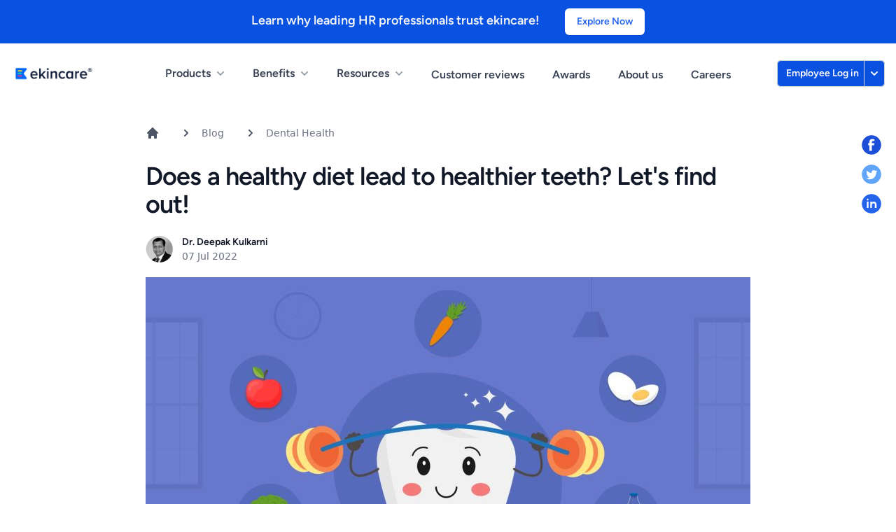

--- FILE ---
content_type: text/html; charset=utf-8
request_url: https://www.ekincare.com/blog/dental-health/does-a-healthy-diet-lead-to-healthier-teeth-let-s-find-out
body_size: 15307
content:
<!DOCTYPE html>
<!--[if gt IE 8]> ><! <![endif]-->
<!-- Microdata markup added by Google Structured Data Markup Helper. -->
<html class='no-js' lang='en'>
<!-- <![endif] -->
<head>
<meta charset='utf-8'>
<meta content='3073487469FADD37BB33556E2880C7AA' name='msvalidate.01'>
<meta content='8d9c1136d592272e' name='yandex-verification'>
<meta content='ou3eOBYPPouLInHi8HNcg6x4X2iRczzfmY3y8HXK_-U' name='google-site-verification'>
<meta content='0deb965e38c12ec9c277606e79e7e9eb' name='p:domain_verify'>
<meta content='index, follow' name='robots'>
<title>Does a healthy diet lead to healthier teeth? Let&#39;s find out!</title>
<meta name="description" content="We’re sure that you must be following a proper oral care regime to maintain your pearly whites. But what about your diet? Are you eating nutrient-enriched fo...">
<meta property="og:title" content="Does a healthy diet lead to healthier teeth? Let&#39;s find out!">
<meta property="og:type" content="article">
<meta property="og:url" content="https://www.ekincare.com/blog/dental-health/does-a-healthy-diet-lead-to-healthier-teeth-let-s-find-out">
<meta property="og:image" content="https://res.cloudinary.com/ekincare/image/upload/v1657202763/nb73po28litatqvoquvl.jpg">
<meta name="twitter:card" content="summary">
<meta name="twitter:title" content="Does a healthy diet lead to healthier teeth? Let&#39;s find out!">
<meta name="twitter:description" content="We’re sure that you must be following a proper oral care regime to maintain your pearly whites. But what about your diet? Are you eating nutrient-enriched fo...">
<meta name="twitter:site" content="@ekincare">
<meta name="twitter:creator" content="@ekincare">
<meta name="twitter:image" content="https://res.cloudinary.com/ekincare/image/upload/v1657202763/nb73po28litatqvoquvl.jpg">
<script src="https://d2667ouk2zvn9v.cloudfront.net/assets/jquery-e650261d59dd63642758ae79eb3a94abc76c06dd71f2885076a3b2b7a7934be7.js"></script>
<style>
  [x-cloak] {
      display: none !important;
  }
</style>
<link rel="manifest" href="/manifest.json">
<!--[if IE]> <meta http-equiv='X-UA-Compatible' content='IE=edge,chrome=1'> <![endif]-->
<link href='https://unpkg.com/swiper/swiper-bundle.min.css' rel='stylesheet'>
<script src="https://unpkg.com/swiper/swiper-bundle.min.js"></script>
<script type='application/ld+json'>
{
"@context": "http://schema.org",
"@type": "Organization",
"url": "https://www.ekincare.com/",
"logo": "https://dhqfzvce2gbm4.cloudfront.net/assets/ekincare_logo-154a32987550156aae899e92e388ee5bc9be9626f9b5a483421d3f3523406a08.svg",
"contactPoint": [{
"@type": "ContactPoint",
"telephone":  "+91 73530 17799",
"contactType": "customer service"
}]
}
</script>
<meta content='width=device-width, initial-scale=1.0' name='viewport'>
<link rel="stylesheet" href="https://d2667ouk2zvn9v.cloudfront.net/assets/static-303395a74c4fd7e7b94b4175e43e5ed46ab2fa166017a4e12e1671184ce1b91e.css" media="all" data-turbolinks-eval="false" data-turbolinks-track="" />
<link rel="preload" href="https://d2667ouk2zvn9v.cloudfront.net/assets/font-98a1522c6888d2de9a7410bf970952d67258d5965cac3e4f62066f25ddad727a.css" media="all" as="style" onload="this.onload=null;this.rel=&#39;stylesheet&#39;" />
<noscript>
<link rel="stylesheet" href="https://d2667ouk2zvn9v.cloudfront.net/assets/font-98a1522c6888d2de9a7410bf970952d67258d5965cac3e4f62066f25ddad727a.css" media="all" />
</noscript>
<link href='https://d2667ouk2zvn9v.cloudfront.net/assets/fav-dcdce0096ca44e7ba7d1c862d94b19cba3d318e98f77b9099cfe1b6dadc92e71.ico' rel='shortcut icon'>
<!-- / Google Analytics -->
<script>
  var _gaq = _gaq || [];
  _gaq.push(['_setAccount', "UA-117483722-1"]);
  _gaq.push(['_trackPageview']);
  
  (function() {
    var ga = document.createElement('script'); ga.type = 'text/javascript'; ga.async = true;
    ga.src = ('https:' == document.location.protocol ? 'https://ssl' : 'http://www') + '.google-analytics.com/ga.js';
    var s = document.getElementsByTagName('script')[0]; s.parentNode.insertBefore(ga, s);
  })();
</script>
<!-- / End Google Analytics -->
<link as='style' href='https://fonts.googleapis.com/css?family=PT+Serif:400,700&amp;display=swap' onload='this.onload=null;this.rel=&#39;stylesheet&#39;' rel='preload'>
<noscript>
<link href='https://fonts.googleapis.com/css?family=PT+Serif:400,700&amp;display=swap' rel='stylesheet' type='text/css'>
</noscript>
</head>
<body class='antialiased'>
<script defer='defer' src='https://cdn.tailwindcss.com?plugins=forms,typography,aspect-ratio,line-clamp'></script>
<script type='application/ld+json'>
{
"@context":"http://schema.org",
"@type": "BlogPosting",
"image": "https://res.cloudinary.com/ekincare/image/upload/v1657202763/nb73po28litatqvoquvl.jpg",
"url": "https://www.ekincare.com/blog/does-a-healthy-diet-lead-to-healthier-teeth-let-s-find-out",
"headline": "Does a healthy diet lead to healthier teeth? Let&#39;s find out!",
"dateCreated": "2022-07-07 14:06:01 UTC",
"datePublished": "2022-07-07 14:06:01 UTC",
"dateModified": "2022-12-20 18:59:42 UTC",
"inLanguage": "en-US",
"isFamilyFriendly": "true",
"author": [{
"@type": "Person",
"name": "Dr. Deepak Kulkarni"
}]
}
</script>
<style>
  .place-holder {
    font-family: 'PT Serif';
    color: #4d6189;
    font-size: 20px;
    line-height: 36px;
  }
  .place-holder p {
    margin-top: 18px;
  }
  .place-holder .medium-insert-images {
    text-align: center;
    margin-top: 16px;
  }
  
  .place-holder a {
   color: #2168f3;
   cursor: pointer;
  }
  
  .place-holder b {
    font-family: 'PT Serif';
    font-weight: bold;
    margin: 0 0;
  }
  
  .place-holder h2 {
    font-family: 'Figtree-SemiBold';
    font-size: 30px;
    margin-top: 30px;
    line-height: 40px;
    color: #324467;
    font-weight: 600;
  }
  
  .place-holder h3 {
    font-family: 'Figtree-SemiBold';
    font-size: 24px;
    margin-top: 10px;
    line-height: 40px;
    color: #324467;
    font-weight: 600;
  }
  
  .place-holder  ul {
    margin-top: 8px;
    margin-left: 40px;
    list-style-type:  disc;
  }
  
  .place-holder  ul li  {
    display: list-item;
    font-size: 20px;
    line-height: 40px;
  }
  
  .place-holder ol {
    list-style-type: numeric;
    margin-top: 8px;
    margin-left: 40px;
  }
  .place-holder ol li{
    font-size: 20px;
    line-height: 40px;
    display: list-item
  }
  
  nav ol {
    list-style: none;
  }
</style>
<div class='btn-bg-color'>
<div class='max-w-7xl mx-auto py-1 px-3 sm:px-6 lg:px-8 text-center'>
<p class='p-2 text-gray-100 text-lg font-semibold'>
Learn why leading HR professionals trust ekincare!
<a class='inline-block font-semibold py-2 ml-2 border border-transparent rounded-md shadow-sm font-semibold text-sm text-blue-600 bg-white hover:bg-blue-50 px-4 ml-8' href='https://www.ekincare.com/campaigns/why-indegene-trusts-ekincare-for-employee-benefits-for-over-5-years' target='_blank'>Explore Now</a>
</p>
</div>
</div>
<div class='relative sticky top-0 z-50 bg-white'>
<div class='relative bg-white' x-data='{ isOpen: false, showBar: false }'>
<div class='max-w-7xl mx-auto px-4 sm:px-4'>
<div class='flex justify-between items-center py-6 md:justify-start md:space-x-10'>
<div class='flex justify-start lg:w-0 lg:flex-1'>
<a href='/'>
<span class='sr-only'>Workflow</span>
<img alt='' class='h-6 w-auto sm:h-6' src='https://d2667ouk2zvn9v.cloudfront.net/assets/ekincare_logo-157564d02447db7b7cd58fc1367e79245d1eae693b2f63f558ef08cb84034774.png'>
</a>
</div>
<div class='-mr-2 -my-2 md:hidden'>
<button @click='isOpen = !isOpen' class='bg-white rounded-md p-2 inline-flex items-center justify-center text-gray-400 hover:text-gray-700 hover:bg-gray-100 focus:outline-none focus:ring-2 focus:ring-inset focus:ring-blue-500' type='button'>
<span class='sr-only'>Open menu</span>
<!-- Heroicon name: outline/menu -->
<svg aria-hidden='true' class='h-6 w-6' fill='none' stroke='currentColor' viewbox='0 0 24 24' xmlns='http://www.w3.org/2000/svg'>
<path d='M4 6h16M4 12h16M4 18h16' stroke-linecap='round' stroke-linejoin='round' stroke-width='2'></path>
</svg>
</button>
</div>
<nav class='hidden md:flex space-x-10' x-data='{ resourcesOpen: false, productOpen: false, servicesOpen: false, solutionsOpen: false, showBar: false }'>
<button aria-expanded='false' class='text-gray-700 hover:text-gray-900 group rounded-md inline-flex items-center text-base font-medium hover:text-gray-900 focus:outline-none' type='button' x-on:click.away='productOpen = false' x-on:click='productOpen = true'>
<span>Products</span>
<!--
Heroicon name: solid/chevron-down
Item active: "text-gray-600", Item inactive: "text-gray-400"
-->
<svg aria-hidden='true' class='text-gray-400 ml-1 -mr-1 h-5 w-5 group-hover:text-gray-500' fill='currentColor' viewbox='0 0 20 20' xmlns='http://www.w3.org/2000/svg'>
<path clip-rule='evenodd' d='M5.293 7.293a1 1 0 011.414 0L10 10.586l3.293-3.293a1 1 0 111.414 1.414l-4 4a1 1 0 01-1.414 0l-4-4a1 1 0 010-1.414z' fill-rule='evenodd'></path>
</svg>
</button>
<!--
'Solutions' flyout menu, show/hide based on flyout menu state.
Entering: "transition ease-out duration-200"
From: "opacity-0 translate-y-1"
To: "opacity-100 translate-y-0"
Leaving: "transition ease-in duration-150"
From: "opacity-100 translate-y-0"
To: "opacity-0 translate-y-1"
-->
<div class='absolute -ml-4 mt-8 transform z-10 px-2 w-screen max-w-md sm:px-0 lg:ml-0 lg:left-1/3 lg:-translate-x-1/2' x-cloak x-show='productOpen' x-transition:enter-end='opacity-100 scale-100' x-transition:enter-start='opacity-0 scale-95' x-transition:enter='transition ease-out duration-300 transform' x-transition:leave-end='opacity-0 scale-95' x-transition:leave-start='opacity-100 scale-100' x-transition:leave='transition ease-in duration-300 transform'>
<div class='rounded-lg shadow-lg ring-1 ring-black ring-opacity-5 overflow-hidden'>
<div class='relative grid gap-6 bg-white px-5 py-6 sm:gap-8 sm:p-8'>
<a class='-m-3 p-2 flex items-start rounded-lg hover:bg-gray-100' href='/prime-cover'>
<!-- Heroicon name: outline/chart-bar -->
<div class='ml-4'>
<p class='text-base font-medium text-gray-800'>
Prime Cover
</p>
<p class='mt-1 text-sm text-gray-500'>
Holistic employee health experiences that cover every dimension
</p>
</div>
</a>
<a class='-m-3 p-2 flex items-start rounded-lg hover:bg-gray-100' href='/flexi-cover'>
<!-- Heroicon name: outline/shield-check -->
<div class='ml-4'>
<p class='text-base font-medium text-gray-800'>
Flexi Cover
</p>
<p class='mt-1 text-sm text-gray-500'>
Flexible employee health benefits solutions with limitless options
</p>
</div>
</a>
</div>
</div>
</div>
<button aria-expanded='false' class='text-gray-700 hover:text-gray-900 group rounded-md inline-flex items-center text-base font-medium hover:text-gray-900 focus:outline-none' type='button' x-on:click.away='servicesOpen = false' x-on:click='servicesOpen = true'>
<span>Benefits</span>
<!--
Heroicon name: solid/chevron-down
Item active: "text-gray-600", Item inactive: "text-gray-400"
-->
<svg aria-hidden='true' class='text-gray-400 ml-1 -mr-1 h-5 w-5 group-hover:text-gray-500' fill='currentColor' viewbox='0 0 20 20' xmlns='http://www.w3.org/2000/svg'>
<path clip-rule='evenodd' d='M5.293 7.293a1 1 0 011.414 0L10 10.586l3.293-3.293a1 1 0 111.414 1.414l-4 4a1 1 0 01-1.414 0l-4-4a1 1 0 010-1.414z' fill-rule='evenodd'></path>
</svg>
</button>
<!--
'Solutions' flyout menu, show/hide based on flyout menu state.
Entering: "transition ease-out duration-200"
From: "opacity-0 translate-y-1"
To: "opacity-100 translate-y-0"
Leaving: "transition ease-in duration-150"
From: "opacity-100 translate-y-0"
To: "opacity-0 translate-y-1"
-->
<div class='absolute -ml-4 mt-8 transform z-10 px-2 w-screen max-w-md sm:px-0 lg:max-w-2xl lg:ml-0 lg:left-1/2 lg:-translate-x-3/4' x-cloak x-show='servicesOpen' x-transition:enter-end='opacity-100 scale-100' x-transition:enter-start='opacity-0 scale-95' x-transition:enter='transition ease-out duration-300 transform' x-transition:leave-end='opacity-0 scale-95' x-transition:leave-start='opacity-100 scale-100' x-transition:leave='transition ease-in duration-300 transform'>
<div class='rounded-lg shadow-lg ring-1 ring-black ring-opacity-5 overflow-hidden'>
<div class='relative grid gap-6 bg-white px-5 py-6 sm:gap-8 sm:p-8 lg:grid-cols-2'>
<a class='-m-3 p-3 flex items-start rounded-lg hover:bg-gray-100' href='/benefits#health-checks'>
<div class='ml-4'>
<p class='text-base font-medium text-gray-900'>
Health checks
</p>
<p class='mt-1 text-sm text-gray-500'>
Provide health checks for your employees pan India
</p>
</div>
</a>
<a class='-m-3 p-3 flex items-start rounded-lg hover:bg-gray-100' href='/benefits#tele-medicine'>
<div class='ml-4'>
<p class='text-base font-medium text-gray-900'>
Telemedicine
</p>
<p class='mt-1 text-sm text-gray-500'>
24x7 doctors available instantly on the ekincare platform
</p>
</div>
</a>
<a class='-m-3 p-3 flex items-start rounded-lg hover:bg-gray-100' href='/benefits#pharmacy'>
<div class='ml-4'>
<p class='text-base font-medium text-gray-900'>
e-Pharmacy
</p>
<p class='mt-1 text-sm text-gray-500'>
Get your medicines delivered to your doorsteps easily
</p>
</div>
</a>
<a class='-m-3 p-3 flex items-start rounded-lg hover:bg-gray-100' href='/benefits#mental-health'>
<div class='ml-4'>
<p class='text-base font-medium text-gray-900'>
Mental health and well being
</p>
<p class='mt-1 text-sm text-gray-500'>
24x7 access to counsellors through Employee Assistance Programs
</p>
</div>
</a>
<a class='-m-3 p-3 flex items-start rounded-lg hover:bg-gray-100' href='/benefits#gyms'>
<div class='ml-4'>
<p class='text-base font-medium text-gray-900'>
Gyms and fitness
</p>
<p class='mt-1 text-sm text-gray-500'>
Open the doors to 6000+ fitness centres pan India
</p>
</div>
</a>
<a class='-m-3 p-3 flex items-start rounded-lg hover:bg-gray-100' href='/benefits#ohc'>
<div class='ml-4'>
<p class='text-base font-medium text-gray-900'>
Medical rooms
</p>
<p class='mt-1 text-sm text-gray-500'>
Get medical staff and equipment set up for Occupational Health Centres
</p>
</div>
</a>
<a class='-m-3 p-3 flex items-start rounded-lg hover:bg-gray-100' href='/benefits#other-services'>
<div class='ml-4'>
<p class='text-base font-medium text-gray-900'>
Other Benefits
</p>
<p class='mt-1 text-sm text-gray-500'>
Vaccinations, dental & vision, healthcare financing and more
</p>
</div>
</a>
<a class='-m-3 p-3 flex items-start rounded-lg hover:bg-gray-100' href='/covid-care'>
<div class='ml-4'>
<p class='text-base font-medium text-gray-900'>
Covid care
</p>
<p class='mt-1 text-sm text-gray-500'>
Organize cashless vaccinations and test for your employees pan India
</p>
</div>
</a>
</div>
</div>
</div>
<button aria-expanded='false' class='text-gray-700 hover:text-gray-900 group rounded-md inline-flex items-center text-base font-medium hover:text-gray-900 focus:outline-none' type='button' x-on:click.away='resourcesOpen = false' x-on:click='resourcesOpen = true'>
<span>Resources</span>
<!--
Heroicon name: solid/chevron-down
Item active: "text-gray-600", Item inactive: "text-gray-400"
-->
<svg aria-hidden='true' class='text-gray-400 ml-1 -mr-1 h-5 w-5 group-hover:text-gray-500' fill='currentColor' viewbox='0 0 20 20' xmlns='http://www.w3.org/2000/svg'>
<path clip-rule='evenodd' d='M5.293 7.293a1 1 0 011.414 0L10 10.586l3.293-3.293a1 1 0 111.414 1.414l-4 4a1 1 0 01-1.414 0l-4-4a1 1 0 010-1.414z' fill-rule='evenodd'></path>
</svg>
</button>
<!--
'Solutions' flyout menu, show/hide based on flyout menu state.
Entering: "transition ease-out duration-200"
From: "opacity-0 translate-y-1"
To: "opacity-100 translate-y-0"
Leaving: "transition ease-in duration-150"
From: "opacity-100 translate-y-0"
To: "opacity-0 translate-y-1"
-->
<div class='absolute -ml-4 mt-8 transform z-10 px-2 w-screen max-w-md sm:px-0 lg:ml-0 lg:left-1/2 lg:-translate-x-1/2' x-cloak x-show='resourcesOpen' x-transition:enter-end='opacity-100 scale-100' x-transition:enter-start='opacity-0 scale-95' x-transition:enter='transition ease-out duration-300 transform' x-transition:leave-end='opacity-0 scale-95' x-transition:leave-start='opacity-100 scale-100' x-transition:leave='transition ease-in duration-300 transform'>
<div class='rounded-lg shadow-lg ring-1 ring-black ring-opacity-5 overflow-hidden'>
<div class='relative grid gap-6 bg-white px-5 py-6 sm:gap-8 sm:p-8'>
<a class='-m-3 p-3 flex items-start rounded-lg hover:bg-gray-100' href='/blog'>
<!-- Heroicon name: outline/chart-bar -->
<div class='ml-4'>
<p class='text-base font-medium text-gray-800'>
Blog
</p>
<p class='mt-1 text-sm text-gray-500'>
Read relevant content across various topics
</p>
</div>
</a>
<a class='-m-3 p-3 flex items-start rounded-lg hover:bg-gray-100' href='/resources/case-studies'>
<!-- Heroicon name: outline/shield-check -->
<div class='ml-4'>
<p class='text-base font-medium text-gray-800'>
Case studies / White papers
</p>
<p class='mt-1 text-sm text-gray-500'>
Read stories of our impact on the industry and users
</p>
</div>
</a>
<a class='-m-3 p-3 flex items-start rounded-lg hover:bg-gray-100' href='/resources/press-release'>
<!-- Heroicon name: outline/view-grid -->
<div class='ml-4'>
<p class='text-base font-medium text-gray-800'>
Press releases
</p>
<p class='mt-1 text-sm text-gray-500'>
We make the news! Read about our coverage here
</p>
</div>
</a>
<a class='-m-3 p-3 flex items-start rounded-lg hover:bg-gray-100' href='/events-and-webinars'>
<div class='ml-4'>
<p class='text-base font-medium text-gray-800'>
Events & Webinars
</p>
<p class='mt-1 text-sm text-gray-500'>
Find the latest webinars, events & past recordings
</p>
</div>
</a>
</div>
</div>
</div>
<a class='text-base font-medium pt-1 text-gray-700 hover:text-gray-900' href='/customer-reviews'>
Customer reviews
</a>
<a class='text-base font-medium pt-1 text-gray-700 hover:text-gray-900' href='/campaigns/corporate-health-and-wellbeing-awards-2023'>
Awards
</a>
<a class='text-base font-medium pt-1 text-gray-700 hover:text-gray-900' href='/about-us'>
About us
</a>
<a class='text-base font-medium pt-1 text-gray-700 hover:text-gray-900' href='/careers'>
Careers
</a>
<!-- This example requires Tailwind CSS v2.0+ -->
</nav>
<div class='hidden md:flex items-center justify-end md:flex-1 lg:w-0'>
<span class='relative z-10 inline-flex shadow-sm text-base font-medium text-white btn-bg-color hover:bg-blue-700 rounded-md'>
<button class='relative inline-flex items-center px-3 py-2 rounded-l-md border border-gray-300 bg-blue text-sm font-medium text-white-700 hover:bg-blue-700 focus:z-10 focus:outline-none focus:ring-1 focus:ring-blue-500 focus:border-blue-500' type='button'>
<a :class='{ &#39;invisible transition duration-100&#39;: showBar }' @scroll.window='showBar = (window.pageYOffset &gt; 20) ? true : false' class='absolute cursor-pointer' href='https://app.ekincare.com/login' role='menuitem' tabindex='-1' target='_blank'>
Employee Log in
</a>
<div class='invisible'>
<a :class='{ &#39;visible transition duration-100&#39;: showBar}' @scroll.window='showBar = (window.pageYOffset &gt; 20) ? true : false' href='/contact' role='menuitem' tabindex='-1' target='_blank'>
Schedule demo
</a>
</div>
</button>
<span class='-ml-px relative block'></span>
<div x-data='{ isEmployeeOpen: false, showBar: false }'>
<button aria-expanded='true' aria-haspopup='true' class='relative inline-flex items-center px-1 py-2 rounded-r-md border border-gray-300 bg-blue text-sm font-medium text-white-500 hover:bg-blue-700 focus:z-10 focus:outline-none focus:ring-1 focus:ring-blue-500 focus:border-blue-500' id='option-menu-button' type='button' x-on:click.away='isEmployeeOpen = false' x-on:click='isEmployeeOpen = true'>
<span class='sr-only'></span>
<!-- Heroicon name: solid/chevron-down -->
<svg aria-hidden='true' class='h-5 w-5' fill='currentColor' viewbox='0 0 20 20' xmlns='http://www.w3.org/2000/svg'>
<path clip-rule='evenodd' d='M5.293 7.293a1 1 0 011.414 0L10 10.586l3.293-3.293a1 1 0 111.414 1.414l-4 4a1 1 0 01-1.414 0l-4-4a1 1 0 010-1.414z' fill-rule='evenodd'></path>
</svg>
</button>
<div aria-labelledby='option-menu-button' aria-orientation='vertical' class='origin-top-right absolute right-0 mt-2 -mr-1 w-56 rounded-md shadow-lg bg-white ring-1 ring-black ring-opacity-5 focus:outline-none' role='menu' tabindex='-1' x-cloak x-show='isEmployeeOpen'>
<div class='py-1' role='none'>
<!-- Active: "bg-gray-100 text-gray-900", Not Active: "text-gray-700" -->
<a class='text-gray-700 block px-4 py-2 text-sm' href='https://datavue.ekincare.com/login' id='option-menu-item-0' role='menuitem' tabindex='-1' target='_blank'>
Employer Log in
</a>
</div>
</div>
</div>
</span>
</div>
</div>
</div>
<!--
Mobile menu, show/hide based on mobile menu state.
Entering: "duration-200 ease-out"
From: "opacity-0 scale-95"
To: "opacity-100 scale-100"
Leaving: "duration-400 ease-in"
From: "opacity-100 scale-100"
To: "opacity-0 scale-95"
-->
<div @keydown.escape='isOpen=false' class='absolute top-0 inset-x-0 z-10 p-2 transition transform origin-top-right md:hidden' x-cloak x-show='isOpen' x-transition:enter-end='opacity-100 scale-100' x-transition:enter-start='opacity-0 scale-95' x-transition:enter='transition ease-out duration-300 transform' x-transition:leave-end='opacity-0 scale-95' x-transition:leave-start='opacity-100 scale-100' x-transition:leave='transition ease-in duration-300 transform'>
<div class='rounded-lg shadow-lg ring-1 ring-black ring-opacity-5 bg-white divide-y-1 divide-gray-50'>
<div class='pt-5 pb-6 px-5'>
<div class='flex items-center justify-between'>
<div>
<img alt='Workflow' class='h-6 w-auto' src='https://d2667ouk2zvn9v.cloudfront.net/assets/ekincare_logo-157564d02447db7b7cd58fc1367e79245d1eae693b2f63f558ef08cb84034774.png'>
</div>
<div class='-mr-2'>
<button @click='isOpen = !isOpen' class='bg-white rounded-md p-2 inline-flex items-center justify-center text-gray-400 hover:text-gray-700 hover:bg-gray-100 focus:outline-none focus:ring-2 focus:ring-inset focus:ring-blue-500' type='button'>
<span class='sr-only'>Close menu</span>
<!-- Heroicon name: outline/x -->
<svg aria-hidden='true' class='h-6 w-6' fill='none' stroke='currentColor' viewbox='0 0 24 24' xmlns='http://www.w3.org/2000/svg'>
<path d='M6 18L18 6M6 6l12 12' stroke-linecap='round' stroke-linejoin='round' stroke-width='2'></path>
</svg>
</button>
</div>
</div>
<div class='mt-6'>
<nav class='grid gap-y-6'>
<span class='uppercase tracking-widest text-sm text-gray-700 font-medium'>
PRODUCTS
</span>
<a class='-m-2 p-2 flex items-center rounded-md hover:bg-gray-100' href='/prime-cover'>
<!-- Heroicon name: outline/chart-bar -->
<span class='ml-3 text-sm text-gray-600'>
Prime Cover
</span>
</a>
<a class='-m-2 p-2 flex items-center rounded-md hover:bg-gray-100' href='/flexi-cover'>
<!-- Heroicon name: outline/chart-bar -->
<span class='ml-3 text-sm text-gray-600'>
Flexi Cover
</span>
</a>
<span class='uppercase tracking-widest text-sm text-gray-700 font-medium'>
BENEFITS
</span>
<div class='grid grid-cols-2 gap-y-4 gap-x-8'>
<a class='-m-2 p-3 flex items-center rounded-md hover:bg-gray-100' href='/benefits#health-checks'>
<!-- Heroicon name: outline/cursor-click -->
<span class='ml-3 text-sm text-gray-600'>
Health checks
</span>
</a>
<a class='-m-2 p-3 flex items-center rounded-md hover:bg-gray-100' href='/benefits#tele-medicine'>
<span class='ml-3 text-sm text-gray-600'>
Telemedicine
</span>
</a>
<a class='-m-2 p-3 flex items-center rounded-md hover:bg-gray-100' href='/benefits#pharmacy'>
<!-- Heroicon name: outline/cursor-click -->
<span class='ml-3 text-sm text-gray-600'>
e-Pharmacy
</span>
</a>
<a class='-m-2 p-3 flex items-center rounded-md hover:bg-gray-100' href='/benefits#mental-health'>
<!-- Heroicon name: outline/cursor-click -->
<span class='ml-3 text-sm text-gray-600'>
Mental health
</span>
</a>
<a class='-m-2 p-3 flex items-center rounded-md hover:bg-gray-100' href='/benefits#gyms'>
<!-- Heroicon name: outline/cursor-click -->
<span class='ml-3 text-sm text-gray-600'>
Gyms and fitness
</span>
</a>
<a class='-m-2 p-3 flex items-center rounded-md hover:bg-gray-100' href='/benefits#ohc'>
<!-- Heroicon name: outline/cursor-click -->
<span class='ml-3 text-sm text-gray-600'>
Medical rooms
</span>
</a>
<a class='-m-2 p-3 flex items-center rounded-md hover:bg-gray-100' href='/benefits#other-services'>
<!-- Heroicon name: outline/cursor-click -->
<span class='ml-3 text-sm text-gray-600'>
Other Benefits
</span>
</a>
<a class='-m-2 p-3 flex items-center rounded-md hover:bg-gray-100' href='/covid-care'>
<!-- Heroicon name: outline/cursor-click -->
<span class='ml-3 text-sm text-gray-600'>
Covid Care
</span>
</a>
</div>
</nav>
</div>
</div>
<div class='py-6 px-5 space-y-6 bg-gray-100'>
<div class='grid grid-cols-2 gap-y-4 gap-x-8'>
<a class='text-base text-gray-600 hover:text-gray-700' href='/resources/case-studies'>
Case studies
</a>
<a class='text-base text-gray-600 hover:text-gray-700' href='/blog'>
Blog
</a>
<a class='text-base text-gray-600 hover:text-gray-700' href='/resources/press-release'>
Press releases
</a>
<a class='text-base text-gray-600 hover:text-gray-700' href='/events-and-webinars'>
Events & Webinars
</a>
<a class='text-base text-gray-600 hover:text-gray-700' href='/customer-reviews'>
Customer reviews
</a>
<a class='text-base text-gray-600 hover:text-gray-700' href='/campaigns/corporate-health-and-wellbeing-awards-2023'>
Awards
</a>
<a class='text-base text-gray-600 hover:text-gray-700' href='/about/terms-of-use'>
Terms
</a>
<a class='text-base text-gray-600 hover:text-gray-700' href='/about/privacy-policy'>
Privacy
</a>
<a class='text-base text-gray-600 hover:text-gray-700' href='/about-us'>
About us
</a>
<a class='text-base text-gray-600 hover:text-gray-700' href='/careers'>
Careers
</a>
</div>
<div>
<p class='mt-6 text-center text-base font-medium text-gray-700'>
Existing customer?
<a class='text-blue-600 hover:text-blue-500' href='https://app.ekincare.com/login'>
Sign in
<!--  -->
</a>
</p>
</div>
</div>
</div>
</div>
</div>
</div>

<!-- Social Sharing Bar -->
<div class='fixed right-0 z-50 px-5 py-3 bg-transparent flex flex-col space-y-3 top-1/4'>
<!-- Facebook -->
<a href=' https://www.facebook.com/dialog/share?app_id=87741124305&amp;href=https://www.ekincare.com/blog/dental-health/does-a-healthy-diet-lead-to-healthier-teeth-let-s-find-out&amp;title=Does a healthy diet lead to healthier teeth? Let&#39;s find out!&amp;summary=&amp;lt;p class=&amp;quot;&amp;quot;&amp;gt;We’re sure that you must be following a proper &amp;lt;a href=&amp;quot;https://www.ekincare.com/blog/health-and-nutritio...&amp;source=&#39;https://www.ekincare.com&#39;' target='_blank' title='Share on Facebook'>
<svg class='fill-blue-700 text-white' height='30' viewbox='0 0 50 50' width='30' x='0px' xmlns='http://www.w3.org/2000/svg' y='0px'>
<path d='M25,2C12.318,2,2,12.317,2,25s10.318,23,23,23c12.683,0,23-10.317,23-23S37.683,2,25,2z M32,16h-3.29 C26.772,16,26,16.455,26,17.806V21h6l-1,5h-5v13h-6V26h-3v-5h3v-2.774C20,14.001,21.686,11,26.581,11C29.203,11,32,12,32,12V16z'></path>
</svg>
</a>
<!-- Twitter -->
<a href='https://twitter.com/intent/tweet?url=https://www.ekincare.com/blog/dental-health/does-a-healthy-diet-lead-to-healthier-teeth-let-s-find-out&amp;title=Does a healthy diet lead to healthier teeth? Let&#39;s find out!&amp;summary=&amp;lt;p class=&amp;quot;&amp;quot;&amp;gt;We’re sure that you must be following a proper &amp;lt;a href=&amp;quot;https://www.ekincare.com/blog/health-and-nutritio...&amp;source=&#39;https://www.ekincare.com&#39;' target='_blank' title='Share on Twitter'>
<svg class='fill-blue-400' height='30' viewbox='0 0 50 50' width='30' x='0px' xmlns='http://www.w3.org/2000/svg' y='0px'>
<path d='M25,2C12.317,2,2,12.317,2,25s10.317,23,23,23s23-10.317,23-23S37.683,2,25,2z M36.237,20.524 c0.01,0.236,0.016,0.476,0.016,0.717C36.253,28.559,30.68,37,20.491,37c-3.128,0-6.041-0.917-8.491-2.489 c0.433,0.052,0.872,0.077,1.321,0.077c2.596,0,4.985-0.884,6.879-2.37c-2.424-0.044-4.468-1.649-5.175-3.847 c0.339,0.065,0.686,0.1,1.044,0.1c0.505,0,0.995-0.067,1.458-0.195c-2.532-0.511-4.441-2.747-4.441-5.432c0-0.024,0-0.047,0-0.07 c0.747,0.415,1.6,0.665,2.509,0.694c-1.488-0.995-2.464-2.689-2.464-4.611c0-1.015,0.272-1.966,0.749-2.786 c2.733,3.351,6.815,5.556,11.418,5.788c-0.095-0.406-0.145-0.828-0.145-1.262c0-3.059,2.48-5.539,5.54-5.539 c1.593,0,3.032,0.672,4.042,1.749c1.261-0.248,2.448-0.709,3.518-1.343c-0.413,1.292-1.292,2.378-2.437,3.064 c1.122-0.136,2.188-0.432,3.183-0.873C38.257,18.766,37.318,19.743,36.237,20.524z'></path>
</svg>
</a>
<!-- LinkedIn -->
<a href='https://www.linkedin.com/shareArticle?mini=true&amp;url=https://www.ekincare.com/blog/dental-health/does-a-healthy-diet-lead-to-healthier-teeth-let-s-find-out&amp;title=Does a healthy diet lead to healthier teeth? Let&#39;s find out!&amp;summary=&amp;lt;p class=&amp;quot;&amp;quot;&amp;gt;We’re sure that you must be following a proper &amp;lt;a href=&amp;quot;https://www.ekincare.com/blog/health-and-nutritio...&amp;source=&#39;https://www.ekincare.com&#39;' target='_blank' title='Share on LinkedIn'>
<svg class='fill-blue-600' height='30' viewbox='0 0 50 50' width='30' x='0px' xmlns='http://www.w3.org/2000/svg' y='0px'>
<path d='M25,2C12.318,2,2,12.317,2,25s10.318,23,23,23s23-10.317,23-23S37.682,2,25,2z M18,35h-4V20h4V35z M16,17 c-1.105,0-2-0.895-2-2c0-1.105,0.895-2,2-2s2,0.895,2,2C18,16.105,17.105,17,16,17z M37,35h-4v-5v-2.5c0-1.925-1.575-3.5-3.5-3.5 S26,25.575,26,27.5V35h-4V20h4v1.816C27.168,20.694,28.752,20,30.5,20c3.59,0,6.5,2.91,6.5,6.5V35z'></path>
</svg>
</a>
</div>
<div class='max-w-4xl mx-auto mt-8 px-4'>
<nav aria-label='Breadcrumb' class='flex'>
<ol class='flex items-center space-x-4'>
<li>
<div>
<a class='text-gray-600 hover:text-gray-500' href='/'>
<!-- Heroicon name: solid/home -->
<svg aria-hidden='true' class='flex-shrink-0 h-5 w-5' fill='currentColor' viewbox='0 0 20 20' xmlns='http://www.w3.org/2000/svg'>
<path d='M10.707 2.293a1 1 0 00-1.414 0l-7 7a1 1 0 001.414 1.414L4 10.414V17a1 1 0 001 1h2a1 1 0 001-1v-2a1 1 0 011-1h2a1 1 0 011 1v2a1 1 0 001 1h2a1 1 0 001-1v-6.586l.293.293a1 1 0 001.414-1.414l-7-7z'></path>
</svg>
<span class='sr-only'>Home</span>
</a>
</div>
</li>
<li>
<div class='flex items-center'>
<!-- Heroicon name: solid/chevron-right -->
<svg aria-hidden='true' class='flex-shrink-0 h-5 w-5 text-gray-600 ml-3' fill='currentColor' viewbox='0 0 20 20' xmlns='http://www.w3.org/2000/svg'>
<path clip-rule='evenodd' d='M7.293 14.707a1 1 0 010-1.414L10.586 10 7.293 6.707a1 1 0 011.414-1.414l4 4a1 1 0 010 1.414l-4 4a1 1 0 01-1.414 0z' fill-rule='evenodd'></path>
</svg>
<a class='ml-3 text-sm text-gray-500 hover:text-gray-700' href='/blog'>Blog</a>
</div>
</li>
<li>
<div class='flex items-center'>
<!-- Heroicon name: solid/chevron-right -->
<svg aria-hidden='true' class='ml-3 flex-shrink-0 h-5 w-5 text-gray-600' fill='currentColor' viewbox='0 0 20 20' xmlns='http://www.w3.org/2000/svg'>
<path clip-rule='evenodd' d='M7.293 14.707a1 1 0 010-1.414L10.586 10 7.293 6.707a1 1 0 011.414-1.414l4 4a1 1 0 010 1.414l-4 4a1 1 0 01-1.414 0z' fill-rule='evenodd'></path>
</svg>
<a aria-current='page' class='ml-3 text-sm text-gray-500 hover:text-gray-700' href='/blog/dental-health'>
Dental Health
</a>
</div>
</li>
</ol>
</nav>

<div class='relative px-4 sm:px-6 lg:px-8 mt-8'></div>
<div class='text-lg max-w-5xl mx-auto'>
<div class='max-w-4xl mx-auto'>
<h1>
<span class='mt-2 block text-3xl leading-8 font-semibold tracking-tight text-gray-900 sm:text-4xl'>
Does a healthy diet lead to healthier teeth? Let&#39;s find out!
</span>
</h1>
<div class='mt-6 flex items-center'>
<a href='#details'>
<div class='flex-shrink-0'>
<span class='sr-only'>= post.original_author&.name</span>
<img alt='' class='h-10 w-10 rounded-full' src='https://res.cloudinary.com/ekincare/image/upload/t_blog-author-icon/v1653651541/jojjt133mhdexsl1tlin.png'>
</div>
<div class='ml-3'>
<a href='#details'>
<p class='text-sm font-medium text-gray-900'>
Dr. Deepak Kulkarni
</p>
<div class='flex space-x-1 text-sm text-gray-500'>
<time datetime='2020-03-16'>
07 Jul 2022
</time>
</div>
</a>
</div>
</a>
</div>
</div>
<img alt='Does a healthy diet lead to healthier teeth? Let&#39;s find out!' class='mt-5 w-full mx-auto' src='https://res.cloudinary.com/ekincare/image/upload/t_blog-large-img/v1657202763/nb73po28litatqvoquvl.jpg'>
<div class='place-holder'>
<p class="">We’re sure that you must be following a proper <a href="https://www.ekincare.com/blog/health-and-nutrition/oral-health-your-gateway-to-better-overall-health-and-wellness" target="_blank">oral care regime</a> to maintain your pearly whites. But what about your diet? Are you eating nutrient-enriched foods? Because this might surprise you, but healthy nutrition has a direct relationship with your strong teeth!</p>
<p class=""></p>
<p class="">Eating a healthy &amp; <a href="https://www.ekincare.com/blog/health-and-nutrition/does-the-calorie-count-matter-or-not-better-diets-for-better-health" target="_blank">balanced diet</a> that involves fruits, leafy vegetables, grains, dairy products etc., promotes healthy and strong teeth and gums. This way, you can take the utmost care of your oral as well as overall health.</p>
<p class=""></p>
<h2>How good nutrition equals a healthy mouth</h2>
<p class=""></p>
<p class="">By now, we all understand that our body is complex. But the complexity can be solved. Having a healthy food choice can benefit you and your near and dear ones in the long run. One must make food choices wisely. <a href="https://www.ekincare.com/blog/health-and-nutrition/sugar-a-tasty-treat-or-an-avoidable-health-hazard" target="_blank">Sugar-filled sweets</a> or beverages and non-nutritious snacks can put your teeth at high risk of decay. Tooth decay takes place because of the accumulation of plaque which comes in contact with sugar and forms the acid that attacks teeth. But wait, did we tell you that it is entirely preventable?</p>
<p class=""></p>
<p class="">Well, it is. But nutrition plays a significant role. Let's have a look at the food items that are optimal for oral health.</p>
<p class=""></p>
<h2>Foods for better oral health</h2>
<p class=""></p>
<ul>
<li>
<b>Dairy products -</b> Dairy food items like cheese, milk and yoghurt have a lot of reasons to be considered healthy food for healthy teeth. They are high in calcium which helps to fortify the enamel, maintain bone density, balance the pH level in the mouth and have other perks too. It helps in preserving the tooth enamel and also enhances saliva production, which keeps the bad bacteria at bay.</li>
<li>
<b>Crunchy veggies -</b> The vegetables that require a lot of chewing help clean teeth surfaces. Veggies like carrots, celery etc., contain a lot of water and are great cleansers due to the stimulation of saliva, which scrubs the bacteria and food particles as well.</li>
<li>
<b>Apples and pears -</b> As the saying goes, “An apple a day keeps <a href="https://www.ekincare.com/services#tele-medicine" target="_blank">the doctor</a> away.” But will your apple a day keep your dentist away too? Keeping dentists away is never a good option, but to some extent, apples can undoubtedly help your pearly whites. Apple and other fibrous fruits cleanse your mouth and enhance salivation, which neutralises the acid in your mouth.
</li>
<li>
<b>Nuts -</b> How can we forget nuts when we are talking about the benefits of teeth? Calcium, phosphorus, fibre, vitamins, iron and the list is so long if we try to write the perks our teeth can get out of nuts like almonds, cashews, walnuts etc.</li>
<li>
<b>Meats - </b>Meats contain important nutrients and, most importantly, produce saliva, which decreases the acid in your mouth and sweeps away the food particles that may lead to teeth cavities or decay. Red meat, fatty fish, and tofu are a few examples that are mineral-rich and protect tooth enamel.</li>
</ul>
<p class=""><span style="font-size:20px;"></span></p>
<div class="medium-insert-images">
<span style="font-size:20px;"></span>
    <img src="https://res.cloudinary.com/ekincare/image/upload/t_blog-large-img/v1657202740/blog/posts/healthy%20nutrition%20lead%20to%20healthy%20teeth%201.png.png" alt="Foods for optimum oral health - 1">
        
</div>
<p class=""><span style="font-size:20px;"></span></p>
<ul>
<li>
<b>Cranberries and raisins - </b>Cranberries are rich in antioxidant properties. They help in the elimination of plaque properties. But you must not forget that some of the packaged dried cranberries are high in sugar, which may damage your teeth.</li>
<li>
<b>Strawberries -</b> Vitamin C is always good for the body and also repairs the tissue in all the body parts. Similarly, in the case of teeth, vitamin C helps in the strengthening of dentin through synthesis and strengthens the gingival fibres for firm attachments with periodontium. This may even whiten your teeth.</li>
<li>
<b>Onion and garlic - </b>While they aren't so great for “minty-fresh breath,” little did we know about the medicinal properties of onion and garlic. Their antimicrobial properties fight tooth decay and help make your teeth stronger.</li>
<li>
<b>Whole grains - </b>Whole grains are way healthier than simple carbohydrates as they have carbohydrates which stop the bacteria from taking the shape of a cavity. Also, whole grains offer <a href="https://www.ekincare.com/blog/health-and-nutrition/how-to-eat-healthy-at-work-7-healthy-eating-tips-for-the-office" target="_blank">rich nutrients</a> that make your teeth and gums healthy.</li>
<li>
<b>Broccoli and kiwi -</b> Fresh broccoli provides you with Vitamin C and K which are important for bone health. Broccoli is a natural teeth cleanser. So, even if you are not a big fan of broccoli, having it in your meal isn't a bad option, as it has ample benefits for your teeth. So does kiwi, which is rich in Vitamin C and is resistant to infections.</li>
</ul>
<div class="medium-insert-images">
    <img src="https://res.cloudinary.com/ekincare/image/upload/t_blog-large-img/v1657202752/blog/posts/healthy%20nutrition%20lead%20to%20healthy%20teeth%202.png.png" alt="Foods for optimum oral health - 2">
        
</div>
<p></p>
<h2>A balanced diet is a key</h2>
<p class=""></p>
<p class="">A tooth-healthy diet helps your oral health and is not limited to what you eat or what you avoid. But the timing and way of eating should not be ignored too. Food sequencing is something which everyone should take care of.</p>
<p class=""></p>
<p class="">While these food items majorly give you <a href="https://www.ekincare.com/blog/health-and-nutrition/a-look-at-some-personal-health-goals-that-are-within-your-reach" target="_blank">healthy diet goals</a>, you must keep a close check and limit your snacking. However, no one is asking you to cut it down completely. Amazing news, right? :)</p>
<p class=""></p>
<h2>Conclusion</h2>
<p class=""></p>
<p class="">Foods that you consume in your meal are comparatively less harmful than what you have in snacking. Saliva produced while having a meal lowers the effects of acid, starts to break down carbohydrates, and helps in the clearance of food particles - which in turn helps to prevent cavities.</p>
<p class=""></p>
<p class="">And most importantly, regular dental check-ups must not be missed. IT-enabled companies like MyDentalPlan have India's best dentists empanelled at India's largest dental network to make oral health affordable and accessible for all. Their curated plans and packages do not hit your pocket and make your smile bright and perfect.</p>
<p class=""></p>
<p class=""></p>
<p class=""><b><a href="https://bit.ly/3anNed0" target="_blank">Schedule a demo </a>to learn how your organisation can get the best employee health and well-being experience with ekincare's commitment to quality.</b></p>
<p class=""><b></b></p>
<h2>About the author</h2>
<p class=""></p>
<p class="">Dr Deepak Kulkarni is a dental surgeon with over 23 years of experience. He is a graduate of the H.K.E Dental College, Gulbarga, and has certifications in ACHS International Accreditation Education Plan; Advanced Rotary Endodontic - Restorative Continuum; and Leadership, Team Building and Customer Service Leadership from the Oscar Murphy International.</p>
<div></div>
<div class="medium-insert-buttons" contenteditable="false" style="display:none;">
    <button class="medium-insert-buttons-show" type="button"><span>+</span></button>
    <ul class="medium-insert-buttons-addons" style="display:none;">
            <li style="display:inline-block;"><button data-addon="images" data-action="add" class="medium-insert-action" type="button"><span class="fa fa-camera"></span></button></li>
            <li style=""><button data-addon="embeds" data-action="add" class="medium-insert-action" type="button"><span class="fa fa-youtube-play"></span></button></li>
    </ul>
</div>
</div>
</div>
<div class='mt-10 pb-8' id='details'>
</div>
<div class='mt-4'>
<div>
<div class='py-4 border-t border-gray-200'></div>
</div>
<div class='mt-2 flex items-center'>
<div class='flex-shrink-0'>
<a>
<span class='sr-only'>= post.original_author&.name</span>
<img alt='' class='h-10 w-10 rounded-full' src='https://res.cloudinary.com/ekincare/image/upload/t_blog-author-icon/v1653651541/jojjt133mhdexsl1tlin.png'>
</a>
</div>
<div class='ml-3'>
<p class='text-sm font-medium text-gray-900'>
<a>
Dr. Deepak Kulkarni
</a>
</p>
<div class='flex space-x-1 text-sm text-gray-500'>
Senior VP - Operations, MyDental Plan Healthcare
</div>
</div>
</div>
<div class='py-4'>
<p class='mt-2 author-text text-gray-500'>
Dr Deepak Kulkarni is a dental surgeon with over 23 years of experience. He is a graduate of the H.K.E Dental College, Gulbarga, and has certifications in ACHS International Accreditation Education Plan; Advanced Rotary Endodontic - Restorative Continuum; and Leadership, Team Building and Customer Service Leadership from the Oscar Murphy International.
</p>
</div>
</div>
</div>
<div class='mt-16'></div>
<!-- This example requires Tailwind CSS v2.0+ -->
<footer aria-labelledby='footerHeading' class='bg-gray-100'>
<div class='max-w-7xl mx-auto py-12 px-4 sm:px-6 lg:py-16 lg:px-8'>
<div class='xl:grid xl:grid-cols-3 xl:gap-8'>
<div class='xl:col-span-1'>
<img alt='ekincare' class='h-10' src='https://d2667ouk2zvn9v.cloudfront.net/assets/ekincare_logo-157564d02447db7b7cd58fc1367e79245d1eae693b2f63f558ef08cb84034774.png'>
<p class='text-gray-600 text-base mt-8'>
ekincare’s patented technology and a pan-India network of over 10,000+ cashless healthcare service providers make it one of India’s leading integrated OPD benefits platforms.
<br>
<br>
ekincare is trusted by 500 corporates including Fortune 500 companies such as KPMG, HSBC, BNY Mellon and Target, to design and deploy unified OPD benefits including health checkups, doctor consultations, pharmacy, emergency ambulance services, mental health support, access to gyms and fitness centers, vaccinations, insurance top-ups and more across their 2M+ employees and families.
</p>
<p class='text-gray-600 text-base mt-8'>
Made with ❤️ in India
</p>
<p class='text-gray-600 text-base mt-8'>
Follow us on Social media
</p>
<div class='flex space-x-6 mt-3'>
<a class='text-gray-400 hover:text-gray-500' href='https://www.linkedin.com/company/kincare-in/?viewAsMember=true' target='_blank'>
<span class='sr-only'>Linkedin</span>
<svg aria-hidden='true' class='h-6 w-6' fill='currentColor' viewbox='0 0 24 24'>
<circle cx='12' cy='12' fill='currentColor' r='12'></circle>
<g clip-path='url(#clip0)'>
<path d='M18.9965 19V18.9995H19V13.865C19 11.3531 18.4592 9.41821 15.5227 9.41821C14.1111 9.41821 13.1637 10.1929 12.777 10.9273H12.7362V9.65271H9.9519V18.9995H12.8511V14.3713C12.8511 13.1527 13.0821 11.9744 14.5912 11.9744C16.0781 11.9744 16.1002 13.365 16.1002 14.4495V19H18.9965Z' fill='white'></path>
<path d='M5.23096 9.65332H8.13362V19.0001H5.23096V9.65332Z' fill='white'></path>
<path d='M6.68117 5C5.75308 5 5 5.75308 5 6.68117C5 7.60925 5.75308 8.37808 6.68117 8.37808C7.60925 8.37808 8.36233 7.60925 8.36233 6.68117C8.36175 5.75308 7.60867 5 6.68117 5V5Z' fill='white'></path>
</g>
<defs>
<clippath id='clip0'>
<rect fill='white' height='14' transform='translate(5 5)' width='14'></rect>
</clippath>
</defs>
</svg>
</a>
<a class='text-gray-400 hover:text-gray-500' href='https://twitter.com/ekincaredotcom' target='_blank'>
<span class='sr-only'>Twitter</span>
<svg fill='none' height='24' viewbox='0 0 24 24' width='24' xmlns='http://www.w3.org/2000/svg'>
<circle cx='12' cy='12' fill='#8995AD' r='12'></circle>
<g clip-path='url(#clip0_1681_16)'>
<path d='M20 7.039C19.405 7.3 18.771 7.473 18.11 7.557C18.79 7.151 19.309 6.513 19.553 5.744C18.919 6.122 18.219 6.389 17.473 6.538C16.871 5.897 16.013 5.5 15.077 5.5C13.261 5.5 11.799 6.974 11.799 8.781C11.799 9.041 11.821 9.291 11.875 9.529C9.148 9.396 6.735 8.089 5.114 6.098C4.831 6.589 4.665 7.151 4.665 7.756C4.665 8.892 5.25 9.899 6.122 10.482C5.595 10.472 5.078 10.319 4.64 10.078C4.64 10.088 4.64 10.101 4.64 10.114C4.64 11.708 5.777 13.032 7.268 13.337C7.001 13.41 6.71 13.445 6.408 13.445C6.198 13.445 5.986 13.433 5.787 13.389C6.212 14.688 7.418 15.643 8.852 15.674C7.736 16.547 6.319 17.073 4.785 17.073C4.516 17.073 4.258 17.061 4 17.028C5.453 17.965 7.175 18.5 9.032 18.5C15.068 18.5 18.368 13.5 18.368 9.166C18.368 9.021 18.363 8.881 18.356 8.742C19.007 8.28 19.554 7.703 20 7.039Z' fill='#F5F7F9'></path>
</g>
<defs>
<clippath id='clip0_1681_16'>
<rect fill='white' height='16' transform='translate(4 4)' width='16'></rect>
</clippath>
</defs>
</svg>
</a>
<a class='text-gray-400 hover:text-gray-500' href='https://www.facebook.com/ekincare/' target='_blank'>
<span class='sr-only'>Facebook</span>
<svg fill='none' height='24' viewbox='0 0 24 24' width='24' xmlns='http://www.w3.org/2000/svg'>
<path d='M24 12C24 5.37188 18.6281 0 12 0C5.37188 0 0 5.37188 0 12C0 18.6281 5.37188 24 12 24C12.0703 24 12.1406 24 12.2109 23.9953V14.6578H9.63281V11.6531H12.2109V9.44062C12.2109 6.87656 13.7766 5.47969 16.0641 5.47969C17.1609 5.47969 18.1031 5.55938 18.375 5.59688V8.27813H16.8C15.5578 8.27813 15.3141 8.86875 15.3141 9.73594V11.6484H18.2906L17.9016 14.6531H15.3141V23.5359C20.3297 22.0969 24 17.4797 24 12V12Z' fill='#8995AD'></path>
</svg>
</a>
<a class='text-gray-400 hover:text-gray-500' href='https://www.youtube.com/channel/UCLm3n2ZETkSoYrAW9yFqARA' target='_blank'>
<span class='sr-only'>Youtube</span>
<svg aria-hidden='true' class='h-6 w-6' fill='currentColor' viewbox='0 0 24 24'>
<path d='M10.5054 14.2483L14.4088 12.0001L10.5054 9.75195V14.2483Z' fill='currentColor'></path>
<path d='M12 0C5.3736 0 0 5.3736 0 12C0 18.6264 5.3736 24 12 24C18.6264 24 24 18.6264 24 12C24 5.3736 18.6264 0 12 0ZM19.4982 12.0123C19.4982 12.0123 19.4982 14.4459 19.1895 15.6194C19.0164 16.2618 18.5099 16.7682 17.8676 16.9411C16.6941 17.25 12 17.25 12 17.25C12 17.25 7.31818 17.25 6.13239 16.9288C5.49005 16.756 4.98358 16.2493 4.81055 15.607C4.50165 14.4459 4.50165 12 4.50165 12C4.50165 12 4.50165 9.56653 4.81055 8.39301C4.9834 7.75067 5.50232 7.23175 6.13239 7.0589C7.30591 6.75 12 6.75 12 6.75C12 6.75 16.6941 6.75 17.8676 7.07117C18.5099 7.24402 19.0164 7.75067 19.1895 8.39301C19.5106 9.56653 19.4982 12.0123 19.4982 12.0123Z' fill='currentColor'></path>
</svg>
</a>
</div>
</div>
<div class='mt-12 grid grid-cols-2 gap-8 xl:mt-0 xl:col-span-2'>
<div class='md:grid md:grid-cols-2 md:gap-8'>
<div></div>
<div class='md:mt-0'>
<h3 class='text-sm font-semibold text-gray-400 tracking-wider uppercase'>
About
</h3>
<ul class='mt-4 space-y-4'>
<li>
<a class='text-base text-gray-500 hover:text-gray-600' href='/prime-cover'>
Prime Cover
</a>
</li>
<li>
<a class='text-base text-gray-500 hover:text-gray-600' href='/flexi-cover'>
Flexi Cover
</a>
</li>
<li>
<a class='text-base text-gray-500 hover:text-gray-600' href='/benefits'>
Benefits
</a>
</li>
</ul>
</div>
</div>
<div class='md:grid md:grid-cols-2 md:gap-8'>
<div>
<h3 class='text-sm font-semibold text-gray-400 tracking-wider uppercase'>
Company
</h3>
<ul class='mt-4 space-y-4'>
<li>
<a class='text-base text-gray-500 hover:text-gray-600' href='/about-us'>
Who we are
</a>
</li>
<li>
<a class='text-base text-gray-500 hover:text-gray-600' href='/blog'>
Blog
</a>
</li>
<li>
<a class='text-base text-gray-500 hover:text-gray-600' href='/resources/press-release'>
Press Releases
</a>
</li>
<li>
<a class='text-base text-gray-500 hover:text-gray-600' href='/careers'>
Careers
</a>
</li>
<li>
<a class='text-base text-gray-500 hover:text-gray-600' href='/insurance'>
For Insurance Providers
</a>
</li>
<li>
<a class='text-base text-gray-500 hover:text-gray-600' href='/brokers'>
For Brokers
</a>
</li>
<li>
<a class='text-base text-gray-500 hover:text-gray-600' href='/responsible-disclosure-policy'>
Responsible disclosure policy
</a>
</li>
<li>
<a class='text-base text-gray-500 hover:text-gray-600' href='/html-sitemap'>
Sitemap
</a>
</li>
</ul>
</div>
<div class='mt-12 md:mt-0'>
<h3 class='text-sm font-semibold text-gray-400 tracking-wider uppercase'>
Legal
</h3>
<ul class='mt-4 space-y-4'>
<li>
<a class='text-base text-gray-500 hover:text-gray-600' href='/about/terms-of-use' target='_blank'>
Terms and Conditions
</a>
</li>
<li>
<a class='text-base text-gray-500 hover:text-gray-600' href='/about/privacy-policy' target='_blank'>
Privacy Policy
</a>
</li>
</ul>
</div>
</div>
</div>
</div>
<div class='mt-12 border-t border-gray-200 pt-8'>
<span class='text-base text-gray-400 xl:text-center'>
 © 2026 Aayuv Technologies Private Limited.  
Patented #201841008314 and Patent Pending #201641009211, #201641031245, #201641009219 ©
</span>
</div>
</div>
</footer>


<!-- /awards winners popups JS start -->
<script>
  // Open Popups
  function openPopup(popupId) {
    document.getElementById(popupId).style.opacity = '1';
    document.getElementById(popupId).style.pointerEvents = 'auto';
  }
  
  // Close Popups
  function closePopup(popupId) {
    document.getElementById(popupId).style.opacity = '0';
    document.getElementById(popupId).style.pointerEvents = 'none';
  }
</script>
<!-- /awards winners popups JS End -->
<!-- /blog js -->
<script>
  function getCategory(that){
    if (that.value === 'none')
      {
        location.href=  `/blog`
      }
    else
      {
        location.href=  `/blog/${that.value}`
      }
  };
  function getSearch(that){
    if (that.value === 'none')
      {
        location.href=  '/blog'
      }
    else
      {
        location.href=  `/blog?q=${that.value}`
      }
  };
</script>
<!-- /end js -->
<script>
  window.mobileCheck = function() {
    let check = false;
    (function(a){if(/(android|bb\d+|meego).+mobile|avantgo|bada\/|blackberry|blazer|compal|elaine|fennec|hiptop|iemobile|ip(hone|od)|iris|kindle|lge |maemo|midp|mmp|mobile.+firefox|netfront|opera m(ob|in)i|palm( os)?|phone|p(ixi|re)\/|plucker|pocket|psp|series(4|6)0|symbian|treo|up\.(browser|link)|vodafone|wap|windows ce|xda|xiino/i.test(a)||/1207|6310|6590|3gso|4thp|50[1-6]i|770s|802s|a wa|abac|ac(er|oo|s\-)|ai(ko|rn)|al(av|ca|co)|amoi|an(ex|ny|yw)|aptu|ar(ch|go)|as(te|us)|attw|au(di|\-m|r |s )|avan|be(ck|ll|nq)|bi(lb|rd)|bl(ac|az)|br(e|v)w|bumb|bw\-(n|u)|c55\/|capi|ccwa|cdm\-|cell|chtm|cldc|cmd\-|co(mp|nd)|craw|da(it|ll|ng)|dbte|dc\-s|devi|dica|dmob|do(c|p)o|ds(12|\-d)|el(49|ai)|em(l2|ul)|er(ic|k0)|esl8|ez([4-7]0|os|wa|ze)|fetc|fly(\-|_)|g1 u|g560|gene|gf\-5|g\-mo|go(\.w|od)|gr(ad|un)|haie|hcit|hd\-(m|p|t)|hei\-|hi(pt|ta)|hp( i|ip)|hs\-c|ht(c(\-| |_|a|g|p|s|t)|tp)|hu(aw|tc)|i\-(20|go|ma)|i230|iac( |\-|\/)|ibro|idea|ig01|ikom|im1k|inno|ipaq|iris|ja(t|v)a|jbro|jemu|jigs|kddi|keji|kgt( |\/)|klon|kpt |kwc\-|kyo(c|k)|le(no|xi)|lg( g|\/(k|l|u)|50|54|\-[a-w])|libw|lynx|m1\-w|m3ga|m50\/|ma(te|ui|xo)|mc(01|21|ca)|m\-cr|me(rc|ri)|mi(o8|oa|ts)|mmef|mo(01|02|bi|de|do|t(\-| |o|v)|zz)|mt(50|p1|v )|mwbp|mywa|n10[0-2]|n20[2-3]|n30(0|2)|n50(0|2|5)|n7(0(0|1)|10)|ne((c|m)\-|on|tf|wf|wg|wt)|nok(6|i)|nzph|o2im|op(ti|wv)|oran|owg1|p800|pan(a|d|t)|pdxg|pg(13|\-([1-8]|c))|phil|pire|pl(ay|uc)|pn\-2|po(ck|rt|se)|prox|psio|pt\-g|qa\-a|qc(07|12|21|32|60|\-[2-7]|i\-)|qtek|r380|r600|raks|rim9|ro(ve|zo)|s55\/|sa(ge|ma|mm|ms|ny|va)|sc(01|h\-|oo|p\-)|sdk\/|se(c(\-|0|1)|47|mc|nd|ri)|sgh\-|shar|sie(\-|m)|sk\-0|sl(45|id)|sm(al|ar|b3|it|t5)|so(ft|ny)|sp(01|h\-|v\-|v )|sy(01|mb)|t2(18|50)|t6(00|10|18)|ta(gt|lk)|tcl\-|tdg\-|tel(i|m)|tim\-|t\-mo|to(pl|sh)|ts(70|m\-|m3|m5)|tx\-9|up(\.b|g1|si)|utst|v400|v750|veri|vi(rg|te)|vk(40|5[0-3]|\-v)|vm40|voda|vulc|vx(52|53|60|61|70|80|81|83|85|98)|w3c(\-| )|webc|whit|wi(g |nc|nw)|wmlb|wonu|x700|yas\-|your|zeto|zte\-/i.test(a.substr(0,4))) check = true;})(navigator.userAgent||navigator.vendor||window.opera);
    return check;
  };
</script>
<script>
  document.addEventListener('DOMContentLoaded', function() {
    initiateFreshChat = function() {
      if ( window.mobileCheck() && (window.location.pathname=="/") ) {
        window.fcWidget.init({
          "config": {
          "headerProperty": {
          "hideChatButton": true
          }
          },
          token: "01b94c77-80cf-4ed8-bc54-90dc7422837a",
          host: "https://wchat.freshchat.com"
        });
      }
      else{
        window.fcWidget.init({
          token: "01b94c77-80cf-4ed8-bc54-90dc7422837a",
          host: "https://wchat.freshchat.com"
        });
      } 
      document.removeEventListener('mousemove', initiateFreshChat);
      document.removeEventListener('touchmove', initiateFreshChat); 
    }
    document.addEventListener('mousemove', initiateFreshChat);
    document.addEventListener('touchmove', initiateFreshChat);
  });
  $(function () {
    $(".item").slice(0,3).show();
    $("body").on('click touchstart', '.load-more', function (e) {
      e.preventDefault();
      { passive: false }
    $(".item:hidden").slice(0, 3).slideDown();
  if ($(".item:hidden").length == 0) {
    $(".load-more").css('visibility', 'hidden');
  }
    $('html,body').animate({
    scrollTop: $(this).offset().top
    }, 1000);
    });
  });
  
  var swiper = new Swiper(".logo-cloud", {
    slidesPerView: 5,
    centeredSlides: true,
    spaceBetween: 50,
    grabCursor: true,
    loop: true,
  
    breakpoints: {
      // when window width is >= 320px
      320: {
        slidesPerView: 1,
        spaceBetween: 200,
      },
      // when window width is >= 480px
      480: {
        slidesPerView: 3,
        spaceBetween: 50
      },
      // when window width is >= 640px
      640: {
        slidesPerView: 3,
        spaceBetween:80
      },
      768: {
        slidesPerView: 5,
        spaceBetween:50
      },
      1024: {
        slidesPerView: 5,
        spaceBetween:50
      }
    },
    autoplay: {
      delay: 1000,
      disableOnInteraction: false
    },
    loop:true,
    navigation: {
      nextEl: '.swiper-button-next',
      prevEl: '.swiper-button-prev',
    },
  });
  
  var swiper2 = new Swiper(".testimonials-swiper", {
    slidesPerView: 1,
    loop: true,
    spaceBetween: 0,
    breakpoints: {
      // when window width is >= 320px
      320: {
        slidesPerView: 1,
        spaceBetween: 200
      },
      // when window width is >= 480px
      480: {
        slidesPerView: 1,
        spaceBetween: 300
      },
      // when window width is >= 640px
      640: {
        slidesPerView: 1,
        spaceBetween: 250
      }
    },
    pagination: {
      el: ".swiper-pagination",
      clickable: true,
    },
    autoplay: {
      delay: 5000,
    },
  });
  
  var swiper3 = new Swiper(".landing-swiper", {
    slidesPerView: 1,
    loop: false ,
    spaceBetween: 0,
    breakpoints: {
      // when window width is >= 320px
      320: {
        slidesPerView: 1,
        spaceBetween: 200
      },
      // when window width is >= 480px
      480: {
        slidesPerView: 1,
        spaceBetween: 300
      },
      // when window width is >= 640px
      640: {
        slidesPerView: 1,
        spaceBetween: 250
      }
    },
    navigation: {
      nextEl: '.swiper-button-next',
      prevEl: '.swiper-button-prev',
     },
    pagination: {
      el: ".swiper-pagination",
      clickable: true,
    },
  });
    
  var swiper4 = new Swiper(".swiper-testimonial", {
    slidesPerView: "auto",
    spaceBetween: 20,
    grabCursor: true,
    loop: true,
  
    breakpoints: {
      // when window width is >= 320px
      320: {
        slidesPerView: 1,
        spaceBetween: 20,
      },
      // when window width is >= 480px
      480: {
        slidesPerView: 1,
        spaceBetween: 30
      },
      // when window width is >= 640px
      640: {
        slidesPerView: 2,
        spaceBetween: 30
      },
      768: {
        slidesPerView: 2,
        spaceBetween: 30
      },
      1024: {
        slidesPerView: 2,
        spaceBetween: 30
      }
    },
    loop: true,
    navigation: {
      nextEl: '.swiper-button-next',
      prevEl: '.swiper-button-prev',
    },
    pagination: {
      el: ".swiper-pagination",
      clickable: true,
    },
  });
</script>
<script src="https://wchat.freshchat.com/js/widget.js" defer="defer"></script>
<script>
  initializeIodineForms = function() {
    window.form = function() {
      return {
        modalOpen: false,
        inputElements: [],
        init: function () {
          Iodine.addRule(
            "name",
            (value) => value.match(/^[A-Za-z\s\-']+$/)
          );
          Iodine.addRule(
            "company",
            (value) => value.match(/^[A-Za-z0-9\s\-&',.()]+$/)
          );
          Iodine.addRule(
            "fcDependentOneName",
            (value) => value.match(/^[a-z][a-z\s]*$/)
          );
          Iodine.addRule(
            "fcDependentTwoName",
            (value) => value.match(/^[a-z][a-z\s]*$/)
          );
          Iodine.addRule(
            "validPhoneNumber",
            (value) => value.match(/^\d{10}$/)
          );
          Iodine.addRule(
            "fcDependentOneMobile",
            (value) => value.match(/^\d{10}$/)
          );
          Iodine.addRule(
            "fcDependentTwoMobile",
            (value) => value.match(/^\d{10}$/)
          );
          Iodine.addRule(
            "fcDependentOneDob",
            (value) => value.match(/^(\d{1,2})\/(\d{1,2})\/(\d{4})$/)
          );
          Iodine.addRule(
            "fcDependentTwoDob",
            (value) => value.match(/^(\d{1,2})\/(\d{1,2})\/(\d{4})$/)
          );
          Iodine.addRule(
            "businessEmail",
            (value) => value.match(/^[a-z0-9._%+-]+@(?!gmail\.com$|gmail\.in$|gmail\.org$|gmil\.com$|gmil\.in$|gmil\.org$|gmial\.com$|gmial\.in$|gmial\.org$|yahoo\.com$|yahoo\.in$|yahoo\.org$|outlook\.com$|outlook\.in$|outlook\.org$|yopmail\.com$|yopmail\.in$|yopmail\.org$|bing\.com$|bing\.in$|bing\.org$)(?:[a-z0-9.-]+\.[a-z]{2,})$/i)
          );
        Iodine.messages.required = "This field is mandatory";
        Iodine.messages.name = "Please enter a valid name";
        Iodine.messages.company = "Please enter a valid company name";
        Iodine.messages.fcDependentOneName = "Please enter a valid name";
        Iodine.messages.fcDependentTwoName = "Please enter a valid name";
        Iodine.messages.email = "Please enter a valid email address";
        Iodine.messages.validPhoneNumber = "Please enter a valid mobile number";
        Iodine.messages.fcDependentOneMobile = "Please enter a valid mobile number";
        Iodine.messages.fcDependentTwoMobile = "Please enter a valid mobile number";
        Iodine.messages.fcDependentOneDob = "Please enter a DOB in given format";
        Iodine.messages.fcDependentTwoDob = "Please enter a DOB in given format";
        Iodine.messages.businessEmail = "Please enter a business email";
        //Store an array of all the input elements with 'data-rules' attributes
          this.inputElements = [...this.$el.querySelectorAll("input[data-rules], select[data-rules]")];
          this.initDomData();
          this.updateErrorMessages();
        },
        initDomData: function () {
          //Create an object attached to the component state for each input element to store its state
          this.inputElements.map((ele) => {
            this[ele.name] = {
              serverErrors: JSON.parse(ele.dataset.serverErrors),
              blurred: false
            };
          });
        },
        updateErrorMessages: function () {
          //map throught the input elements and set the 'errorMessage'
          this.inputElements.map((ele) => {
            this[ele.name].errorMessage = this.getErrorMessage(ele);
          });
        },
        blur: function(event) {
          let ele = event.target;
          this[ele.name].blurred = true;
          let rules = JSON.parse(ele.dataset.rules)
          this[ele.name].errorMessage = this.getErrorMessage(ele.value, rules);
        },
        input: function(event) {
          let ele = event.target;
          let rules = JSON.parse(ele.dataset.rules)
          this[ele.name].errorMessage = this.getErrorMessage(ele.value, rules);
        },
        getErrorMessage: function(ele) {
          if (this[ele.name].serverErrors.length > 0) {
            return input.serverErrors[0];
          }
          //Check using iodine and return the error message only if the element has not been blurred
          const error = Iodine.is(ele.value, JSON.parse(ele.dataset.rules));
          if (error !== true && this[ele.name].blurred) {
            return Iodine.getErrorMessage(error);
          }
          //return empty string if there are no errors
          return "";
        },
        change: function (event) {
          //Ignore all events that aren't coming from the inputs we're watching
          if (!this[event.target.name]) {
            return false;
          }
          if (event.type === "input") {
            this[event.target.name].serverErrors = [];
          }
          if (event.type === "focusout") {
            this[event.target.name].blurred = true;
          }
          //Whether blurred or on input, we update the error messages
          this.updateErrorMessages();
        },
        submit: function (event) {
          const invalidElements = this.inputElements.filter((input) => {
            return Iodine.is(input.value, JSON.parse(input.dataset.rules)) !== true && !input.classList.contains('hidden');
          });
          console.log(invalidElements)
          console.log(event.target.id)
          if (invalidElements.length > 0) {
            event.preventDefault();
            $("#contactSubmit").removeAttr('disabled');
            event.target.id !== "famcareCheckoutForm" && document.getElementById(invalidElements[0].id).scrollIntoView();
            //We set all the inputs as blurred if the form has been submitted
            this.inputElements.map((input) => {
              this[input.name].blurred = true;
            });
            //And update the error messages.
            this.updateErrorMessages();
          } 
          if (event.target.id === "famcareCheckoutForm") {
            if(!invalidElements.length){
              event.preventDefault();
              document.getElementById("familyCareOrderButton").click();
            }
          }
        }
      }
    }
  }
</script>
<script src="https://cdn.jsdelivr.net/gh/mattkingshott/iodine@3/dist/iodine.min.js" defer="defer" onload="initializeIodineForms();"></script>
<script src="https://cdn.jsdelivr.net/gh/alpinejs/alpine@v2.8.0/dist/alpine.min.js" defer="defer" type="module"></script>
<script src="https://cdn.jsdelivr.net/gh/alpinejs/alpine@v2.8.0/dist/alpine-ie11.min.js" defer="defer" nomodule="nomodule"></script>
</body>
</html>


--- FILE ---
content_type: text/css
request_url: https://d2667ouk2zvn9v.cloudfront.net/assets/font-98a1522c6888d2de9a7410bf970952d67258d5965cac3e4f62066f25ddad727a.css
body_size: 359057
content:
@font-face{font-family:'Figtree-Medium';font-display:swap;src:url("[data-uri]") format("woff2")}@font-face{font-family:'Figtree-SemiBold';font-display:swap;src:url("[data-uri]") format("woff2")}@font-face{font-family:'ProximaNova';font-display:swap;src:url("[data-uri]") format("woff2"),url("[data-uri]") format("woff"),url("[data-uri]") format("truetype")}@font-face{font-family:'ProximaNova-SemiBold';font-display:swap;src:url("[data-uri]") format("woff2"),url("[data-uri]") format("woff"),url("[data-uri]") format("truetype")}
